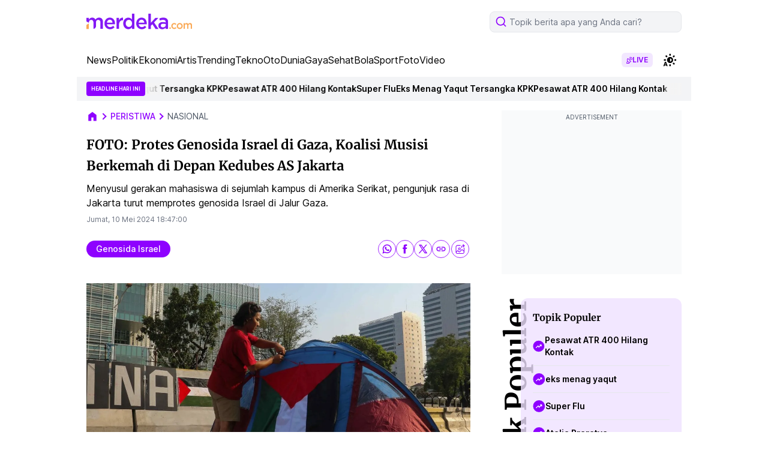

--- FILE ---
content_type: text/html; charset=utf-8
request_url: https://www.google.com/recaptcha/api2/aframe
body_size: 260
content:
<!DOCTYPE HTML><html><head><meta http-equiv="content-type" content="text/html; charset=UTF-8"></head><body><script nonce="5-F24iu2RDV7oJXxE-F60Q">/** Anti-fraud and anti-abuse applications only. See google.com/recaptcha */ try{var clients={'sodar':'https://pagead2.googlesyndication.com/pagead/sodar?'};window.addEventListener("message",function(a){try{if(a.source===window.parent){var b=JSON.parse(a.data);var c=clients[b['id']];if(c){var d=document.createElement('img');d.src=c+b['params']+'&rc='+(localStorage.getItem("rc::a")?sessionStorage.getItem("rc::b"):"");window.document.body.appendChild(d);sessionStorage.setItem("rc::e",parseInt(sessionStorage.getItem("rc::e")||0)+1);localStorage.setItem("rc::h",'1768836778539');}}}catch(b){}});window.parent.postMessage("_grecaptcha_ready", "*");}catch(b){}</script></body></html>

--- FILE ---
content_type: application/javascript; charset=utf-8
request_url: https://cdns.klimg.com/d.kapanlaginetwork.com/umd-ads/KLYCreative.1.1.0.umd.js
body_size: -473
content:
!function(e,t){"object"==typeof exports&&"object"==typeof module?module.exports=t():"function"==typeof define&&define.amd?define([],t):"object"==typeof exports?exports.KLYCreative=t():e.KLYCreative=t()}(this,()=>(()=>{"use strict";var e,t,r={},o={};function n(e){var t=o[e];if(void 0!==t)return t.exports;var a=o[e]={exports:{}};return r[e](a,a.exports,n),a.exports}n.m=r,n.d=(e,t)=>{for(var r in t)n.o(t,r)&&!n.o(e,r)&&Object.defineProperty(e,r,{enumerable:!0,get:t[r]})},n.f={},n.e=e=>Promise.all(Object.keys(n.f).reduce((t,r)=>(n.f[r](e,t),t),[])),n.u=e=>"KLYCreative."+{249:"inImage",338:"newstag",471:"specialContent",835:"advertorialEmbed",838:"floatingPin",871:"skinad"}[e]+".1.1.0."+{249:"c34a6391c93745622917",338:"a0c5c7a8b614c9b7abdc",471:"95f751d9462b1266196d",835:"1511f1a10b5f219b14b5",838:"7f25e5b2648efe77c566",871:"6b9d1cd09c8382ee354d"}[e]+".js",n.g=function(){if("object"==typeof globalThis)return globalThis;try{return this||new Function("return this")()}catch(e){if("object"==typeof window)return window}}(),n.o=(e,t)=>Object.prototype.hasOwnProperty.call(e,t),e={},t="KLYCreative:",n.l=(r,o,a,i)=>{if(e[r])e[r].push(o);else{var c,s;if(void 0!==a)for(var d=document.getElementsByTagName("script"),l=0;l<d.length;l++){var u=d[l];if(u.getAttribute("src")==r||u.getAttribute("data-webpack")==t+a){c=u;break}}c||(s=!0,(c=document.createElement("script")).charset="utf-8",n.nc&&c.setAttribute("nonce",n.nc),c.setAttribute("data-webpack",t+a),c.src=r),e[r]=[o];var p=(t,o)=>{c.onerror=c.onload=null,clearTimeout(b);var n=e[r];if(delete e[r],c.parentNode&&c.parentNode.removeChild(c),n&&n.forEach(e=>e(o)),t)return t(o)},b=setTimeout(p.bind(null,void 0,{type:"timeout",target:c}),12e4);c.onerror=p.bind(null,c.onerror),c.onload=p.bind(null,c.onload),s&&document.head.appendChild(c)}},n.r=e=>{"undefined"!=typeof Symbol&&Symbol.toStringTag&&Object.defineProperty(e,Symbol.toStringTag,{value:"Module"}),Object.defineProperty(e,"__esModule",{value:!0})},(()=>{var e;n.g.importScripts&&(e=n.g.location+"");var t=n.g.document;if(!e&&t&&(t.currentScript&&"SCRIPT"===t.currentScript.tagName.toUpperCase()&&(e=t.currentScript.src),!e)){var r=t.getElementsByTagName("script");if(r.length)for(var o=r.length-1;o>-1&&(!e||!/^http(s?):/.test(e));)e=r[o--].src}if(!e)throw new Error("Automatic publicPath is not supported in this browser");e=e.replace(/^blob:/,"").replace(/#.*$/,"").replace(/\?.*$/,"").replace(/\/[^\/]+$/,"/"),n.p=e})(),(()=>{var e={792:0};n.f.j=(t,r)=>{var o=n.o(e,t)?e[t]:void 0;if(0!==o)if(o)r.push(o[2]);else{var a=new Promise((r,n)=>o=e[t]=[r,n]);r.push(o[2]=a);var i=n.p+n.u(t),c=new Error;n.l(i,r=>{if(n.o(e,t)&&(0!==(o=e[t])&&(e[t]=void 0),o)){var a=r&&("load"===r.type?"missing":r.type),i=r&&r.target&&r.target.src;c.message="Loading chunk "+t+" failed.\n("+a+": "+i+")",c.name="ChunkLoadError",c.type=a,c.request=i,o[1](c)}},"chunk-"+t,t)}};var t=(t,r)=>{var o,a,[i,c,s]=r,d=0;if(i.some(t=>0!==e[t])){for(o in c)n.o(c,o)&&(n.m[o]=c[o]);if(s)s(n)}for(t&&t(r);d<i.length;d++)a=i[d],n.o(e,a)&&e[a]&&e[a][0](),e[a]=0},r=this.webpackChunkKLYCreative=this.webpackChunkKLYCreative||[];r.forEach(t.bind(null,0)),r.push=t.bind(null,r.push.bind(r))})();var a={};n.r(a),n.d(a,{init:()=>p});const i="undefined"!=typeof parent&&parent,c=i&&i.window?i.window:window,s=i&&i.document?i.document:document,d=i&&(i.kly||i.kmklabs)||{},l=(d.pageType||"").toLowerCase();let u=(d.site||"").toLowerCase();async function p(e,t){t=t||{},e=(e||"").toLowerCase();try{switch(e){case"newstag":{const{Newstag:e}=await n.e(338).then(n.bind(n,655));e(t,c,s,d);break}case"skinad":{const{SkinAd:e}=await n.e(871).then(n.bind(n,20));e(t,s,u);break}case"advertorial-embed":{console.log("INIT ADVERTORIAL EMBED");const{AdvertorialEmbed:e}=await n.e(835).then(n.bind(n,368));e(t,c,s,u,l);break}case"floatingpin":{const{FloatingPin:e}=await n.e(838).then(n.bind(n,775));console.log("INIT FLOATING PIN"),e(t,c,s,d);break}case"specialcontent":{const{SpecialContent:e}=await n.e(471).then(n.bind(n,920));console.log("INIT SPECIAL CONTENT"),e(t,c,s,d);break}case"inimage":{const{InImage:e}=await n.e(249).then(n.bind(n,494));console.log("INIT IN IMAGE"),e(t,c,s);break}default:console.warn("Unknown format:",e)}}catch(t){console.error(`Failed to load creative "${e}":`,t)}}return"bola.com"===u&&(u="bolacom"),function(){try{const e=document.currentScript||document.querySelector('script[src*="ad_Inventory"]')||function(){const e=document.getElementsByTagName("script");return e[e.length-1]}();if(!e||!e.src)return;const t=new URL(e.src,document.location.href).searchParams.get("creative");t&&(console.log(`[adInventory] Auto init creative: ${t}`),p(t))}catch(e){console.warn("[adInventory] Failed to auto init creative:",e)}}(),a})());

--- FILE ---
content_type: application/javascript; charset=utf-8
request_url: https://fundingchoicesmessages.google.com/f/AGSKWxULpaytkAll43VLP28eb_yXFpV00b6hGeZHlczw6tM_W0naB7CVS1rF4mGYiRTIKThCk0pTJerRQ9WnUdvp5WD76H7df1RAWAzSeOpqNS-SfLxZnvCXldiJknRamEG-ZaR6nW9Um4XP273UpCAv5JWpMRR-oRrH9FqP69fZS57sLA0DyKx3GkP6iGe8/_/graphics/ad_:8080/ads//adcollector./Banner-300x250._ad/full_
body_size: -1858
content:
window['7abf443b-9c3b-40d6-baba-6c8baec46bbe'] = true;